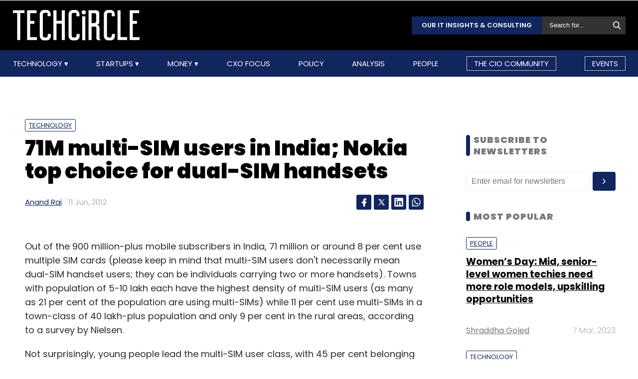

--- FILE ---
content_type: text/html; charset=utf-8
request_url: https://www.google.com/recaptcha/api2/aframe
body_size: 117
content:
<!DOCTYPE HTML><html><head><meta http-equiv="content-type" content="text/html; charset=UTF-8"></head><body><script nonce="Z-eoMEuhnovO6zZopreOiQ">/** Anti-fraud and anti-abuse applications only. See google.com/recaptcha */ try{var clients={'sodar':'https://pagead2.googlesyndication.com/pagead/sodar?'};window.addEventListener("message",function(a){try{if(a.source===window.parent){var b=JSON.parse(a.data);var c=clients[b['id']];if(c){var d=document.createElement('img');d.src=c+b['params']+'&rc='+(localStorage.getItem("rc::a")?sessionStorage.getItem("rc::b"):"");window.document.body.appendChild(d);sessionStorage.setItem("rc::e",parseInt(sessionStorage.getItem("rc::e")||0)+1);localStorage.setItem("rc::h",'1769356477167');}}}catch(b){}});window.parent.postMessage("_grecaptcha_ready", "*");}catch(b){}</script></body></html>

--- FILE ---
content_type: application/javascript; charset=utf-8
request_url: https://fundingchoicesmessages.google.com/f/AGSKWxWHpI5ornVllvpIx6v7DCXbwaIV4SVwUnZmvcqU65l_YqAuyTmR1uJjX350oT4hkzJZO_lj7WN2O_ktaWzG4mNKrgb1xUoMfNCrEkhbz8OFSyXpR4r_0VL9ykQaetC-ZBVucRPwcbsbmusLgb2oRsmK_YmofXFKToXMscLGZR7dfzoM6nVL8hwkePzk/_/openx_/468x80g./advertical..com/a?pagetype/adtabs.
body_size: -1288
content:
window['163a83bc-fbb1-4052-92d1-82777654da76'] = true;